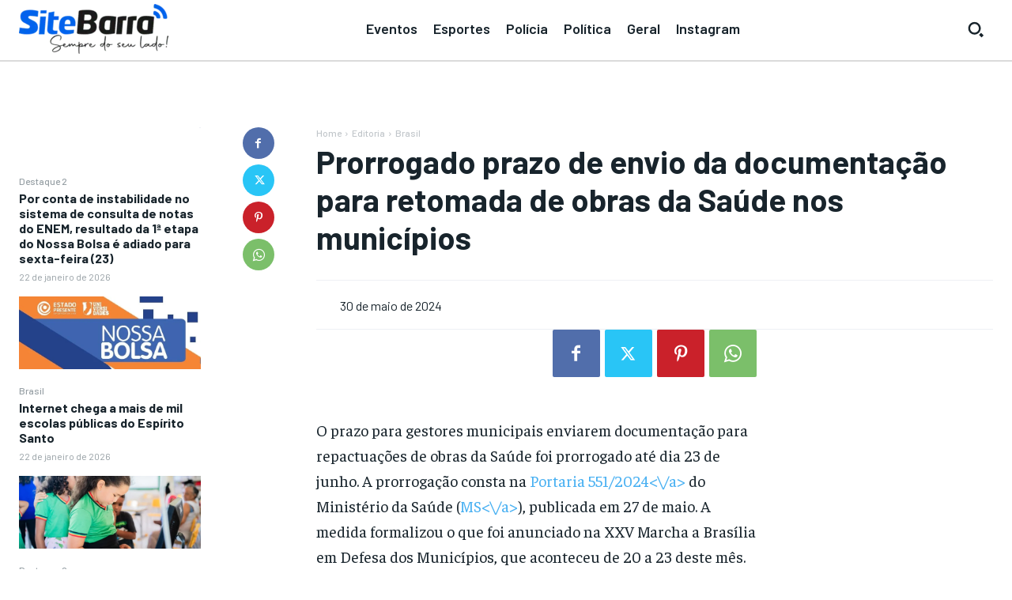

--- FILE ---
content_type: text/html; charset=utf-8
request_url: https://www.google.com/recaptcha/api2/aframe
body_size: 269
content:
<!DOCTYPE HTML><html><head><meta http-equiv="content-type" content="text/html; charset=UTF-8"></head><body><script nonce="-w_WLpHpmGj-kB2qSLz0FQ">/** Anti-fraud and anti-abuse applications only. See google.com/recaptcha */ try{var clients={'sodar':'https://pagead2.googlesyndication.com/pagead/sodar?'};window.addEventListener("message",function(a){try{if(a.source===window.parent){var b=JSON.parse(a.data);var c=clients[b['id']];if(c){var d=document.createElement('img');d.src=c+b['params']+'&rc='+(localStorage.getItem("rc::a")?sessionStorage.getItem("rc::b"):"");window.document.body.appendChild(d);sessionStorage.setItem("rc::e",parseInt(sessionStorage.getItem("rc::e")||0)+1);localStorage.setItem("rc::h",'1769115603533');}}}catch(b){}});window.parent.postMessage("_grecaptcha_ready", "*");}catch(b){}</script></body></html>

--- FILE ---
content_type: application/javascript; charset=utf-8
request_url: https://fundingchoicesmessages.google.com/f/AGSKWxX_DJ3SpsXLGHJEH3flZ2BGbdlJ3kk9e-4-UqDDpvCY9DG79uIHy8rzyrdBgvVHTudzUmydQmsZ9hFjcBE3sg_9ZsA53FQHhVqglvt24gc7HxMZHGwtnt1yA9TS7hJmtQApcJb-UtI0-BpMw39vvVjvr_9INkEx-AArJT91Yk7QQ-E_Uh34fcanb51l/_/aff_ad?.utils.ads./adlantisloader._afs_ads./MTA-Ad-
body_size: -1288
content:
window['45fdad70-2992-4b97-a8a2-3440aa148aa8'] = true;